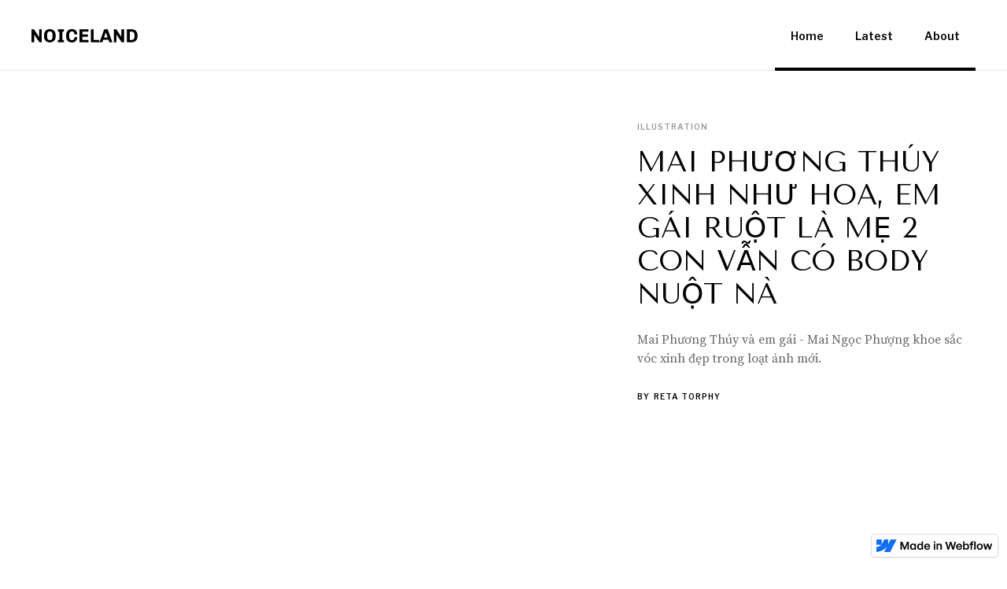

--- FILE ---
content_type: text/html
request_url: https://blogtintonghop.webflow.io/
body_size: 6160
content:
<!DOCTYPE html><!-- This site was created in Webflow. https://webflow.com --><!-- Last Published: Mon Jun 10 2024 10:07:32 GMT+0000 (Coordinated Universal Time) --><html data-wf-domain="blogtintonghop.webflow.io" data-wf-page="6666ca5a543d47a02286f350" data-wf-site="6666ca5a543d47a02286f28e" data-wf-status="1" lang="en"><head><meta charset="utf-8"/><title>Blog tin nhanh tổng họp 24h</title><meta content="Blog tin nhanh tổng họp 24h - Chuyên trang tin tức mới nhất 24 giờ" name="description"/><meta content="Blog tin nhanh tổng họp 24h" property="og:title"/><meta content="Blog tin nhanh tổng họp 24h - Chuyên trang tin tức mới nhất 24 giờ" property="og:description"/><meta content="Blog tin nhanh tổng họp 24h" property="twitter:title"/><meta content="Blog tin nhanh tổng họp 24h - Chuyên trang tin tức mới nhất 24 giờ" property="twitter:description"/><meta property="og:type" content="website"/><meta content="summary_large_image" name="twitter:card"/><meta content="width=device-width, initial-scale=1" name="viewport"/><meta content="_U0VsJQfPQ85aYA_NZv0Rwy3VtnDfP4lYG1ShFpK8Ac" name="google-site-verification"/><meta content="Webflow" name="generator"/><link href="https://cdn.prod.website-files.com/6666ca5a543d47a02286f28e/css/blogtintonghop.webflow.1197943f7.css" rel="stylesheet" type="text/css"/><link href="https://fonts.googleapis.com" rel="preconnect"/><link href="https://fonts.gstatic.com" rel="preconnect" crossorigin="anonymous"/><script src="https://ajax.googleapis.com/ajax/libs/webfont/1.6.26/webfont.js" type="text/javascript"></script><script type="text/javascript">WebFont.load({  google: {    families: ["Tenor Sans:regular","Source Serif Pro:regular,700","Libre Franklin:regular,600"]  }});</script><script type="text/javascript">!function(o,c){var n=c.documentElement,t=" w-mod-";n.className+=t+"js",("ontouchstart"in o||o.DocumentTouch&&c instanceof DocumentTouch)&&(n.className+=t+"touch")}(window,document);</script><link href="https://cdn.prod.website-files.com/img/favicon.ico" rel="shortcut icon" type="image/x-icon"/><link href="https://cdn.prod.website-files.com/img/webclip.png" rel="apple-touch-icon"/><script async="" src="https://www.googletagmanager.com/gtag/js?id=G-NCW7CW7SCF"></script><script type="text/javascript">window.dataLayer = window.dataLayer || [];function gtag(){dataLayer.push(arguments);}gtag('set', 'developer_id.dZGVlNj', true);gtag('js', new Date());gtag('config', 'G-NCW7CW7SCF');</script><style>
  body {
  -moz-font-feature-settings: "liga" on;
  -moz-osx-font-smoothing: grayscale;
  -webkit-font-smoothing: antialiased;
  font-feature-settings: "liga" on;
  text-rendering: optimizeLegibility;
}
</style></head><body><div data-collapse="medium" data-animation="default" data-duration="400" data-easing="ease" data-easing2="ease" role="banner" class="navigation w-nav"><div class="navigation-container"><a href="/" aria-current="page" class="logo w-inline-block w--current"><img src="https://cdn.prod.website-files.com/6666ca5a543d47a02286f28e/6666ca5a543d47a02286f36d_noiceland_logo.svg" alt="" class="image-logo"/></a><nav role="navigation" class="nav-menu w-nav-menu"><a href="/" aria-current="page" class="navigation-link w-inline-block w--current"><div class="navigation-link-text">Home</div><div class="navigation-hover"></div></a><a href="/latest-posts" class="navigation-link w-inline-block"><div class="navigation-link-text">Latest</div><div class="navigation-hover"></div></a><a href="/about" class="navigation-link w-inline-block"><div class="navigation-link-text">About</div><div class="navigation-hover"></div></a></nav><div class="menu-button w-nav-button"><div class="icon-2 w-icon-nav-menu"></div></div></div></div><div class="top-post"><div class="container"><div class="posts-wrapper cc-top-post"><div class="w-dyn-list"><div role="list" class="w-dyn-items"><div role="listitem" class="top-post-item w-dyn-item"><a data-w-id="f584d68a-6baf-e0a3-5c39-421b1f2647d2" style="-webkit-transform:translate3d(0, 0, 0) scale3d(1.1, 1.1, 1) rotateX(-20DEG) rotateY(10DEG) rotateZ(0) skew(0, 0);-moz-transform:translate3d(0, 0, 0) scale3d(1.1, 1.1, 1) rotateX(-20DEG) rotateY(10DEG) rotateZ(0) skew(0, 0);-ms-transform:translate3d(0, 0, 0) scale3d(1.1, 1.1, 1) rotateX(-20DEG) rotateY(10DEG) rotateZ(0) skew(0, 0);transform:translate3d(0, 0, 0) scale3d(1.1, 1.1, 1) rotateX(-20DEG) rotateY(10DEG) rotateZ(0) skew(0, 0);opacity:0;transform-style:preserve-3d" href="/posts/mai-phuong-thuy-xinh-nhu-hoa-em-gai-ruot-la-me-2-con-van-co-body-nuot-na" class="top-post-image w-inline-block"><img alt="" src="https://cdn.prod.website-files.com/6666ca5a543d47a02286f366/6667ca0695093eddb0a49450_1.jpg" class="post-image"/></a><div class="top-post-text"><a href="/category/illustration" class="category-link">Illustration</a><a href="/posts/mai-phuong-thuy-xinh-nhu-hoa-em-gai-ruot-la-me-2-con-van-co-body-nuot-na" class="top-post-link-block w-inline-block"><h2 class="h2">Mai Phương Thúy xinh như hoa, em gái ruột là mẹ 2 con vẫn có body nuột nà</h2></a><div class="post-short-text">Mai Phương Thúy và em gái - Mai Ngọc Phượng khoe sắc vóc xinh đẹp trong loạt ảnh mới.
</div><div class="post-author-text"><div class="post-author cc-top-margin">By</div><a href="/team-members/reta-torphy" class="post-author">Reta Torphy</a></div></div></div></div></div></div></div></div><div class="_3-posts"><div class="container"><div class="posts-wrapper"><div class="posts-collection-list-wrapper w-dyn-list"><div data-w-id="56790bf8-d103-7ca9-e653-899a2f1bc2cb" style="opacity:0" role="list" class="posts-collection-list w-dyn-items w-row"><div role="listitem" class="_3-collection-item w-dyn-item w-col w-col-4"><a href="/posts/hot-girl-nga-xe-hut-6-3-trieu-view-vi-qua-xinh-ngoai-doi-la-me-1-con-co-body-nuot-na" class="posts-image w-inline-block"><img alt="" src="https://cdn.prod.website-files.com/6666ca5a543d47a02286f366/6667d2a5112bac6ef73a9bcd_1.jpg"/></a><div class="post-info-text"><a href="/category/photography" class="category-link">Photography</a><a href="/posts/hot-girl-nga-xe-hut-6-3-trieu-view-vi-qua-xinh-ngoai-doi-la-me-1-con-co-body-nuot-na" class="post-title w-inline-block"><h3 class="h3">Hot girl ngã xe hút 6,3 triệu view vì quá xinh, ngoài đời là mẹ 1 con có body nuột nà</h3></a><div class="post-author-text cc-small-thumbnail"><div class="post-author cc-top-margin">By</div><a href="/team-members/alessandra-ortiz" class="post-author">Alessandra Ortiz</a></div></div></div><div role="listitem" class="_3-collection-item w-dyn-item w-col w-col-4"><a href="/posts/chong-lao-hoa-moi-ngay-can-bo-sung-luong-collagen-va-sat-bao-nhieu-la-du" class="posts-image w-inline-block"><img alt="" src="https://cdn.prod.website-files.com/6666ca5a543d47a02286f366/6667d5584bc103afd9361a88_1.png"/></a><div class="post-info-text"><a href="/category/photography" class="category-link">Photography</a><a href="/posts/chong-lao-hoa-moi-ngay-can-bo-sung-luong-collagen-va-sat-bao-nhieu-la-du" class="post-title w-inline-block"><h3 class="h3">Chống lão hóa mỗi ngày cần bổ sung lượng collagen và sắt bao nhiêu là đủ?</h3></a><div class="post-author-text cc-small-thumbnail"><div class="post-author cc-top-margin">By</div><a href="/team-members/rosanna-ondricka" class="post-author">Rosanna Ondricka</a></div></div></div><div role="listitem" class="_3-collection-item w-dyn-item w-col w-col-4"><a href="/posts/gu-mac-goi-cam-cua-tieu-tam-bi-ghet-nhat-man-anh-viet" class="posts-image w-inline-block"><img alt="" src="https://cdn.prod.website-files.com/6666ca5a543d47a02286f366/666804ec4a47fd864b52f9fc_1.jpg"/></a><div class="post-info-text"><a href="/category/photography" class="category-link">Photography</a><a href="/posts/gu-mac-goi-cam-cua-tieu-tam-bi-ghet-nhat-man-anh-viet" class="post-title w-inline-block"><h3 class="h3">Gu mặc gợi cảm của &quot;tiểu tam bị ghét nhất màn ảnh Việt&quot;</h3></a><div class="post-author-text cc-small-thumbnail"><div class="post-author cc-top-margin">By</div><a href="/team-members/adonis-lueilwitz" class="post-author">Annie Lueilwitz</a></div></div></div><div role="listitem" class="_3-collection-item w-dyn-item w-col w-col-4"><a href="/posts/con-gai-bieu-tuong-goi-cam-goc-viet-mac-bikini-cung-quan-short-di-bien" class="posts-image w-inline-block"><img alt="" src="https://cdn.prod.website-files.com/6666ca5a543d47a02286f366/666809641dbdcbd2bdf37365_3.jpg"/></a><div class="post-info-text"><a href="/category/interactive-design" class="category-link">Interactive Design</a><a href="/posts/con-gai-bieu-tuong-goi-cam-goc-viet-mac-bikini-cung-quan-short-di-bien" class="post-title w-inline-block"><h3 class="h3">Con gái &quot;biểu tượng gợi cảm gốc Việt&quot; mặc bikini cùng quần short đi biển</h3></a><div class="post-author-text cc-small-thumbnail"><div class="post-author cc-top-margin">By</div><a href="/team-members/adonis-lueilwitz" class="post-author">Annie Lueilwitz</a></div></div></div><div role="listitem" class="_3-collection-item w-dyn-item w-col w-col-4"><a href="/posts/anonymous-israeli-art-collective" class="posts-image w-inline-block"><img alt="" src="https://cdn.prod.website-files.com/6666ca5a543d47a02286f366/6666ca5a543d47a02286f3da_image-10.jpg" sizes="(max-width: 479px) 87vw, (max-width: 767px) 92vw, 30vw" srcset="https://cdn.prod.website-files.com/6666ca5a543d47a02286f366/6666ca5a543d47a02286f3da_image-10-p-800.jpeg 800w, https://cdn.prod.website-files.com/6666ca5a543d47a02286f366/6666ca5a543d47a02286f3da_image-10-p-1080.jpeg 1080w, https://cdn.prod.website-files.com/6666ca5a543d47a02286f366/6666ca5a543d47a02286f3da_image-10-p-1600.jpeg 1600w, https://cdn.prod.website-files.com/6666ca5a543d47a02286f366/6666ca5a543d47a02286f3da_image-10.jpg 1700w"/></a><div class="post-info-text"><a href="/category/graphic-design" class="category-link">Graphic Design</a><a href="/posts/anonymous-israeli-art-collective" class="post-title w-inline-block"><h3 class="h3">Anonymous Israeli art collective Broken Fingaz direct music video for U2 and Beck</h3></a><div class="post-author-text cc-small-thumbnail"><div class="post-author cc-top-margin">By</div><a href="/team-members/simeon-brekke" class="post-author">Simeon Brekke</a></div></div></div><div role="listitem" class="_3-collection-item w-dyn-item w-col w-col-4"><a href="/posts/suzanne-saroff" class="posts-image w-inline-block"><img alt="" src="https://cdn.prod.website-files.com/6666ca5a543d47a02286f366/6666ca5a543d47a02286f3d8_image-9.jpg" sizes="(max-width: 479px) 87vw, (max-width: 767px) 92vw, 30vw" srcset="https://cdn.prod.website-files.com/6666ca5a543d47a02286f366/6666ca5a543d47a02286f3d8_image-9-p-500.jpeg 500w, https://cdn.prod.website-files.com/6666ca5a543d47a02286f366/6666ca5a543d47a02286f3d8_image-9-p-800.jpeg 800w, https://cdn.prod.website-files.com/6666ca5a543d47a02286f366/6666ca5a543d47a02286f3d8_image-9-p-1080.jpeg 1080w, https://cdn.prod.website-files.com/6666ca5a543d47a02286f366/6666ca5a543d47a02286f3d8_image-9-p-1600.jpeg 1600w, https://cdn.prod.website-files.com/6666ca5a543d47a02286f366/6666ca5a543d47a02286f3d8_image-9.jpg 1700w"/></a><div class="post-info-text"><a href="/category/architecture" class="category-link">Architecture</a><a href="/posts/suzanne-saroff" class="post-title w-inline-block"><h3 class="h3">Suzanne Saroff’s meticulously arranged photographs alter perceptions</h3></a><div class="post-author-text cc-small-thumbnail"><div class="post-author cc-top-margin">By</div><a href="/team-members/reta-torphy" class="post-author">Reta Torphy</a></div></div></div></div></div></div></div></div><div class="separator"><div class="separator-container"><div class="line-color"></div></div></div><div class="latest-posts"><div class="container"><div class="section-title-text">LATEST POSTS</div><div class="posts-wrapper"><div class="posts-collection-list-wrapper w-dyn-list"><div role="list" class="posts-collection-list w-dyn-items w-row"><div role="listitem" class="_4-collection-item w-dyn-item w-col w-col-3"><a href="/posts/mai-phuong-thuy-xinh-nhu-hoa-em-gai-ruot-la-me-2-con-van-co-body-nuot-na" class="posts-image w-inline-block"><img alt="" src="https://cdn.prod.website-files.com/6666ca5a543d47a02286f366/6667ca0695093eddb0a49450_1.jpg"/></a><div class="post-info-text"><a href="/category/illustration" class="category-link">Illustration</a><a href="/posts/mai-phuong-thuy-xinh-nhu-hoa-em-gai-ruot-la-me-2-con-van-co-body-nuot-na" class="post-title w-inline-block"><h2 class="h3">Mai Phương Thúy xinh như hoa, em gái ruột là mẹ 2 con vẫn có body nuột nà</h2></a><div class="post-author-text cc-small-thumbnail"><div class="post-author cc-top-margin">By</div><a href="/team-members/reta-torphy" class="post-author">Reta Torphy</a></div></div></div><div role="listitem" class="_4-collection-item w-dyn-item w-col w-col-3"><a href="/posts/hot-girl-nga-xe-hut-6-3-trieu-view-vi-qua-xinh-ngoai-doi-la-me-1-con-co-body-nuot-na" class="posts-image w-inline-block"><img alt="" src="https://cdn.prod.website-files.com/6666ca5a543d47a02286f366/6667d2a5112bac6ef73a9bcd_1.jpg"/></a><div class="post-info-text"><a href="/category/photography" class="category-link">Photography</a><a href="/posts/hot-girl-nga-xe-hut-6-3-trieu-view-vi-qua-xinh-ngoai-doi-la-me-1-con-co-body-nuot-na" class="post-title w-inline-block"><h2 class="h3">Hot girl ngã xe hút 6,3 triệu view vì quá xinh, ngoài đời là mẹ 1 con có body nuột nà</h2></a><div class="post-author-text cc-small-thumbnail"><div class="post-author cc-top-margin">By</div><a href="/team-members/alessandra-ortiz" class="post-author">Alessandra Ortiz</a></div></div></div><div role="listitem" class="_4-collection-item w-dyn-item w-col w-col-3"><a href="/posts/chong-lao-hoa-moi-ngay-can-bo-sung-luong-collagen-va-sat-bao-nhieu-la-du" class="posts-image w-inline-block"><img alt="" src="https://cdn.prod.website-files.com/6666ca5a543d47a02286f366/6667d5584bc103afd9361a88_1.png"/></a><div class="post-info-text"><a href="/category/photography" class="category-link">Photography</a><a href="/posts/chong-lao-hoa-moi-ngay-can-bo-sung-luong-collagen-va-sat-bao-nhieu-la-du" class="post-title w-inline-block"><h2 class="h3">Chống lão hóa mỗi ngày cần bổ sung lượng collagen và sắt bao nhiêu là đủ?</h2></a><div class="post-author-text cc-small-thumbnail"><div class="post-author cc-top-margin">By</div><a href="/team-members/rosanna-ondricka" class="post-author">Rosanna Ondricka</a></div></div></div><div role="listitem" class="_4-collection-item w-dyn-item w-col w-col-3"><a href="/posts/gu-mac-goi-cam-cua-tieu-tam-bi-ghet-nhat-man-anh-viet" class="posts-image w-inline-block"><img alt="" src="https://cdn.prod.website-files.com/6666ca5a543d47a02286f366/666804ec4a47fd864b52f9fc_1.jpg"/></a><div class="post-info-text"><a href="/category/photography" class="category-link">Photography</a><a href="/posts/gu-mac-goi-cam-cua-tieu-tam-bi-ghet-nhat-man-anh-viet" class="post-title w-inline-block"><h2 class="h3">Gu mặc gợi cảm của &quot;tiểu tam bị ghét nhất màn ảnh Việt&quot;</h2></a><div class="post-author-text cc-small-thumbnail"><div class="post-author cc-top-margin">By</div><a href="/team-members/adonis-lueilwitz" class="post-author">Annie Lueilwitz</a></div></div></div><div role="listitem" class="_4-collection-item w-dyn-item w-col w-col-3"><a href="/posts/con-gai-bieu-tuong-goi-cam-goc-viet-mac-bikini-cung-quan-short-di-bien" class="posts-image w-inline-block"><img alt="" src="https://cdn.prod.website-files.com/6666ca5a543d47a02286f366/666809641dbdcbd2bdf37365_3.jpg"/></a><div class="post-info-text"><a href="/category/interactive-design" class="category-link">Interactive Design</a><a href="/posts/con-gai-bieu-tuong-goi-cam-goc-viet-mac-bikini-cung-quan-short-di-bien" class="post-title w-inline-block"><h2 class="h3">Con gái &quot;biểu tượng gợi cảm gốc Việt&quot; mặc bikini cùng quần short đi biển</h2></a><div class="post-author-text cc-small-thumbnail"><div class="post-author cc-top-margin">By</div><a href="/team-members/adonis-lueilwitz" class="post-author">Annie Lueilwitz</a></div></div></div><div role="listitem" class="_4-collection-item w-dyn-item w-col w-col-3"><a href="/posts/anonymous-israeli-art-collective" class="posts-image w-inline-block"><img alt="" src="https://cdn.prod.website-files.com/6666ca5a543d47a02286f366/6666ca5a543d47a02286f3da_image-10.jpg" sizes="(max-width: 479px) 87vw, (max-width: 767px) 92vw, (max-width: 991px) 46vw, 22vw" srcset="https://cdn.prod.website-files.com/6666ca5a543d47a02286f366/6666ca5a543d47a02286f3da_image-10-p-800.jpeg 800w, https://cdn.prod.website-files.com/6666ca5a543d47a02286f366/6666ca5a543d47a02286f3da_image-10-p-1080.jpeg 1080w, https://cdn.prod.website-files.com/6666ca5a543d47a02286f366/6666ca5a543d47a02286f3da_image-10-p-1600.jpeg 1600w, https://cdn.prod.website-files.com/6666ca5a543d47a02286f366/6666ca5a543d47a02286f3da_image-10.jpg 1700w"/></a><div class="post-info-text"><a href="/category/graphic-design" class="category-link">Graphic Design</a><a href="/posts/anonymous-israeli-art-collective" class="post-title w-inline-block"><h2 class="h3">Anonymous Israeli art collective Broken Fingaz direct music video for U2 and Beck</h2></a><div class="post-author-text cc-small-thumbnail"><div class="post-author cc-top-margin">By</div><a href="/team-members/simeon-brekke" class="post-author">Simeon Brekke</a></div></div></div><div role="listitem" class="_4-collection-item w-dyn-item w-col w-col-3"><a href="/posts/suzanne-saroff" class="posts-image w-inline-block"><img alt="" src="https://cdn.prod.website-files.com/6666ca5a543d47a02286f366/6666ca5a543d47a02286f3d8_image-9.jpg" sizes="(max-width: 479px) 87vw, (max-width: 767px) 92vw, (max-width: 991px) 46vw, 22vw" srcset="https://cdn.prod.website-files.com/6666ca5a543d47a02286f366/6666ca5a543d47a02286f3d8_image-9-p-500.jpeg 500w, https://cdn.prod.website-files.com/6666ca5a543d47a02286f366/6666ca5a543d47a02286f3d8_image-9-p-800.jpeg 800w, https://cdn.prod.website-files.com/6666ca5a543d47a02286f366/6666ca5a543d47a02286f3d8_image-9-p-1080.jpeg 1080w, https://cdn.prod.website-files.com/6666ca5a543d47a02286f366/6666ca5a543d47a02286f3d8_image-9-p-1600.jpeg 1600w, https://cdn.prod.website-files.com/6666ca5a543d47a02286f366/6666ca5a543d47a02286f3d8_image-9.jpg 1700w"/></a><div class="post-info-text"><a href="/category/architecture" class="category-link">Architecture</a><a href="/posts/suzanne-saroff" class="post-title w-inline-block"><h2 class="h3">Suzanne Saroff’s meticulously arranged photographs alter perceptions</h2></a><div class="post-author-text cc-small-thumbnail"><div class="post-author cc-top-margin">By</div><a href="/team-members/reta-torphy" class="post-author">Reta Torphy</a></div></div></div><div role="listitem" class="_4-collection-item w-dyn-item w-col w-col-3"><a href="/posts/anu-ambasna" class="posts-image w-inline-block"><img alt="" src="https://cdn.prod.website-files.com/6666ca5a543d47a02286f366/6666ca5a543d47a02286f3d6_image-8.jpg" sizes="(max-width: 479px) 87vw, (max-width: 767px) 92vw, (max-width: 991px) 46vw, 22vw" srcset="https://cdn.prod.website-files.com/6666ca5a543d47a02286f366/6666ca5a543d47a02286f3d6_image-8-p-500.jpeg 500w, https://cdn.prod.website-files.com/6666ca5a543d47a02286f366/6666ca5a543d47a02286f3d6_image-8-p-800.jpeg 800w, https://cdn.prod.website-files.com/6666ca5a543d47a02286f366/6666ca5a543d47a02286f3d6_image-8-p-1080.jpeg 1080w, https://cdn.prod.website-files.com/6666ca5a543d47a02286f366/6666ca5a543d47a02286f3d6_image-8-p-1600.jpeg 1600w, https://cdn.prod.website-files.com/6666ca5a543d47a02286f366/6666ca5a543d47a02286f3d6_image-8.jpg 1700w"/></a><div class="post-info-text"><a href="/category/graphic-design" class="category-link">Graphic Design</a><a href="/posts/anu-ambasna" class="post-title w-inline-block"><h2 class="h3">Anu Ambasna’s playful illustrations celebrate club culture, brown bodies and perfect paunches</h2></a><div class="post-author-text cc-small-thumbnail"><div class="post-author cc-top-margin">By</div><a href="/team-members/leopoldo-bartell" class="post-author">Leo Bartell</a></div></div></div></div></div><a href="/latest-posts" class="button w-button">view all latest posts</a></div></div></div><div class="separator"><div class="separator-container"><div class="line-color"></div></div></div><div class="featured-posts"><div class="container"><div class="section-title-text">featured POSTS</div><div class="posts-wrapper"><div class="posts-collection-list-wrapper w-dyn-list"><div role="list" class="posts-collection-list w-dyn-items w-row"><div role="listitem" class="_2-collection-item w-dyn-item w-col w-col-6"><a href="/posts/a-brief-history" class="posts-image w-inline-block"><img alt="" src="https://cdn.prod.website-files.com/6666ca5a543d47a02286f366/6666ca5a543d47a02286f3bd_image_large.jpg" sizes="(max-width: 479px) 87vw, (max-width: 767px) 92vw, 46vw" srcset="https://cdn.prod.website-files.com/6666ca5a543d47a02286f366/6666ca5a543d47a02286f3bd_image_large-p-500.jpeg 500w, https://cdn.prod.website-files.com/6666ca5a543d47a02286f366/6666ca5a543d47a02286f3bd_image_large-p-800.jpeg 800w, https://cdn.prod.website-files.com/6666ca5a543d47a02286f366/6666ca5a543d47a02286f3bd_image_large-p-1080.jpeg 1080w, https://cdn.prod.website-files.com/6666ca5a543d47a02286f366/6666ca5a543d47a02286f3bd_image_large-p-1600.jpeg 1600w, https://cdn.prod.website-files.com/6666ca5a543d47a02286f366/6666ca5a543d47a02286f3bd_image_large.jpg 1700w"/></a><div class="post-info-text"><a href="/category/graphic-design" class="category-link">Graphic Design</a><a href="/posts/a-brief-history" class="post-title w-inline-block"><h2 class="h3">A Brief History of the FIFA World Cup Logo</h2></a><div class="post-author-text cc-small-thumbnail"><div class="post-author cc-top-margin">By</div><a href="/team-members/nels-armstrong" class="post-author">Clem Onojeghuo</a></div></div></div><div role="listitem" class="_2-collection-item w-dyn-item w-col w-col-6"><a href="/posts/la-design-guide" class="posts-image w-inline-block"><img alt="" src="https://cdn.prod.website-files.com/6666ca5a543d47a02286f366/6666ca5a543d47a02286f3cb_image-1.jpg" sizes="(max-width: 479px) 87vw, (max-width: 767px) 92vw, 46vw" srcset="https://cdn.prod.website-files.com/6666ca5a543d47a02286f366/6666ca5a543d47a02286f3cb_image-1-p-500.jpeg 500w, https://cdn.prod.website-files.com/6666ca5a543d47a02286f366/6666ca5a543d47a02286f3cb_image-1-p-800.jpeg 800w, https://cdn.prod.website-files.com/6666ca5a543d47a02286f366/6666ca5a543d47a02286f3cb_image-1-p-1080.jpeg 1080w, https://cdn.prod.website-files.com/6666ca5a543d47a02286f366/6666ca5a543d47a02286f3cb_image-1-p-1600.jpeg 1600w, https://cdn.prod.website-files.com/6666ca5a543d47a02286f366/6666ca5a543d47a02286f3cb_image-1.jpg 1700w"/></a><div class="post-info-text"><a href="/category/graphic-design" class="category-link">Graphic Design</a><a href="/posts/la-design-guide" class="post-title w-inline-block"><h2 class="h3">Need a guide to LA’s graphic design scene? Shoplifters’ new issue has got your back</h2></a><div class="post-author-text cc-small-thumbnail"><div class="post-author cc-top-margin">By</div><a href="/team-members/alessandra-ortiz" class="post-author">Alessandra Ortiz</a></div></div></div><div role="listitem" class="_2-collection-item w-dyn-item w-col w-col-6"><a href="/posts/fred-rowson" class="posts-image w-inline-block"><img alt="" src="https://cdn.prod.website-files.com/6666ca5a543d47a02286f366/6666ca5a543d47a02286f3c3_image-2.jpg" sizes="(max-width: 479px) 87vw, (max-width: 767px) 92vw, 46vw" srcset="https://cdn.prod.website-files.com/6666ca5a543d47a02286f366/6666ca5a543d47a02286f3c3_image-2-p-500.jpeg 500w, https://cdn.prod.website-files.com/6666ca5a543d47a02286f366/6666ca5a543d47a02286f3c3_image-2-p-800.jpeg 800w, https://cdn.prod.website-files.com/6666ca5a543d47a02286f366/6666ca5a543d47a02286f3c3_image-2-p-1080.jpeg 1080w, https://cdn.prod.website-files.com/6666ca5a543d47a02286f366/6666ca5a543d47a02286f3c3_image-2-p-1600.jpeg 1600w, https://cdn.prod.website-files.com/6666ca5a543d47a02286f366/6666ca5a543d47a02286f3c3_image-2.jpg 1700w"/></a><div class="post-info-text"><a href="/category/photography" class="category-link">Photography</a><a href="/posts/fred-rowson" class="post-title w-inline-block"><h2 class="h3">Fred Rowson directs film for Years and Years</h2></a><div class="post-author-text cc-small-thumbnail"><div class="post-author cc-top-margin">By</div><a href="/team-members/coby-gottlieb" class="post-author">Coby Gottlieb</a></div></div></div><div role="listitem" class="_2-collection-item w-dyn-item w-col w-col-6"><a href="/posts/mc-saatchi-fontsmith" class="posts-image w-inline-block"><img alt="" src="https://cdn.prod.website-files.com/6666ca5a543d47a02286f366/6666ca5a543d47a02286f3cc_image-3.jpg" sizes="(max-width: 479px) 87vw, (max-width: 767px) 92vw, 46vw" srcset="https://cdn.prod.website-files.com/6666ca5a543d47a02286f366/6666ca5a543d47a02286f3cc_image-3-p-1080.jpeg 1080w, https://cdn.prod.website-files.com/6666ca5a543d47a02286f366/6666ca5a543d47a02286f3cc_image-3-p-1600.jpeg 1600w, https://cdn.prod.website-files.com/6666ca5a543d47a02286f366/6666ca5a543d47a02286f3cc_image-3.jpg 1700w"/></a><div class="post-info-text"><a href="/category/illustration" class="category-link">Illustration</a><a href="/posts/mc-saatchi-fontsmith" class="post-title w-inline-block"><h2 class="h3">M&amp;C Saatchi and Fontsmith collaborate on font collection for House of St Barnabas</h2></a><div class="post-author-text cc-small-thumbnail"><div class="post-author cc-top-margin">By</div><a href="/team-members/adonis-lueilwitz" class="post-author">Annie Lueilwitz</a></div></div></div></div></div></div></div></div><div class="footer"><div class="container-footer"><div class="container"><div class="top-section"><a href="#" class="logo cc-footer w-inline-block"><img src="https://cdn.prod.website-files.com/6666ca5a543d47a02286f28e/6666ca5a543d47a02286f375_logo-white.svg" alt="" class="image-logo"/></a><div class="footer-small-text">© 2018 Noiceland™, all rights reserved</div></div></div><div class="separator-footer"><div class="separator-color footer-line"></div></div><div class="container"><div class="bottom"><div class="bottom-1"><div data-delay="0" data-hover="false" class="dropdown w-dropdown"><div class="dropdown-toggle w-dropdown-toggle"><div class="icon w-icon-dropdown-toggle"></div><div>Category</div></div><nav class="dropdown-list w-dropdown-list"><div class="w-dyn-list"><div role="list" class="w-dyn-items"><div role="listitem" class="dropdown-link w-dyn-item"><a href="/category/animation" class="dropdown-link-text">Animation</a></div><div role="listitem" class="dropdown-link w-dyn-item"><a href="/category/architecture" class="dropdown-link-text">Architecture</a></div><div role="listitem" class="dropdown-link w-dyn-item"><a href="/category/graphic-design" class="dropdown-link-text">Graphic Design</a></div><div role="listitem" class="dropdown-link w-dyn-item"><a href="/category/illustration" class="dropdown-link-text">Illustration</a></div><div role="listitem" class="dropdown-link w-dyn-item"><a href="/category/interactive-design" class="dropdown-link-text">Interactive Design</a></div><div role="listitem" class="dropdown-link w-dyn-item"><a href="/category/miscellaneous" class="dropdown-link-text">Miscellaneous</a></div><div role="listitem" class="dropdown-link w-dyn-item"><a href="/category/photography" class="dropdown-link-text">Photography</a></div><div role="listitem" class="dropdown-link w-dyn-item"><a href="/category/product-design" class="dropdown-link-text">Product Design</a></div></div></div></nav></div><div class="footer-categories"><div class="footer-title-text">Categories</div><div class="footer-links-container cc-categories"><div class="w-dyn-list"><div role="list" class="collection-list w-dyn-items"><div role="listitem" class="footer-collection-item w-dyn-item"><a href="/category/animation" class="link-footer">Animation</a></div><div role="listitem" class="footer-collection-item w-dyn-item"><a href="/category/architecture" class="link-footer">Architecture</a></div><div role="listitem" class="footer-collection-item w-dyn-item"><a href="/category/graphic-design" class="link-footer">Graphic Design</a></div><div role="listitem" class="footer-collection-item w-dyn-item"><a href="/category/illustration" class="link-footer">Illustration</a></div><div role="listitem" class="footer-collection-item w-dyn-item"><a href="/category/interactive-design" class="link-footer">Interactive Design</a></div><div role="listitem" class="footer-collection-item w-dyn-item"><a href="/category/miscellaneous" class="link-footer">Miscellaneous</a></div><div role="listitem" class="footer-collection-item w-dyn-item"><a href="/category/photography" class="link-footer">Photography</a></div><div role="listitem" class="footer-collection-item w-dyn-item"><a href="/category/product-design" class="link-footer">Product Design</a></div></div></div></div></div><div class="footer-newsletter"><div class="footer-title-text">Subscribe to newsletter</div><div class="form-block w-form"><form id="email-form" name="email-form" data-name="Email Form" method="get" class="form" data-wf-page-id="6666ca5a543d47a02286f350" data-wf-element-id="190e697a-0bc0-0823-8fe0-3b7d324eaad1"><input class="text-field w-input" maxlength="256" name="Email-3" data-name="Email 3" placeholder="Email address" type="email" id="Email-3" required=""/><input type="submit" data-wait="Please wait..." class="submit-button w-button" value="Send"/></form><div class="w-form-done"><div>Thank you! Your submission has been received!</div></div><div class="w-form-fail"><div>Oops! Something went wrong while submitting the form.</div></div></div></div></div><div class="bottom-2"><div class="footer-links-container"><div class="footer-links"><div class="footer-title-text">Information</div><div class="footer-links-inner"><a href="/about" class="nav-link white">about</a><a href="http://blog-b132a3.webflow.io/about#contact" class="nav-link white">contact</a><a href="#" class="nav-link white">terms</a></div></div><div class="footer-links"><div class="footer-title-text">follow us</div><div class="footer-links-inner"><a href="#" class="nav-link white">instagram</a><a href="#" class="nav-link white">facebook</a><a href="#" class="nav-link white">twitter</a></div></div><div class="footer-links"><div class="footer-title-text">Template</div><div class="footer-links-inner"><a href="/image-license-info" class="nav-link white">Image License Info</a><a href="https://webflow.com/" class="nav-link white">Powered by Webflow</a></div></div></div></div><a href="#">nước hoa, chì kẻ mắt nước, chì kẻ mày, kem che khuyết điểm, kem chống nắng, nước hoa hồng, tẩy tế bào chết, phấn má hồng, phấn highlight, phấn nền, son môi, sữa rửa mặt, serum, xịt khoáng, mascara, mascara không lem, kem lót, kem nền che khuyết điểm, kem nền cc cream, kem lót bb creamviện thẩm mỹ Latin, nâng mũi, nâng mũi bọc sụn, nâng mũi bán cấu trúc, nâng mũi cấu trúc, thu nhỏ đầu mũi, thu gọn cánh mũi, chỉnh sửa mũi gồ, sửa mũi hỏng, thẩm mỹ mắt, cắt mí 4d, cắt mí mắt trên dưới, nhấn mí 4d, bấm mí nội soi, nâng cung mày, khuôn mặt, thẩm mỹ khuôn mặt, căng da mặt chỉ collagen, phẩu thuật căng da mặt, hạ gò má, phẫu thuật môi, độn cầm vline, gọt hàm v line, hút mỡ nọng cằm, cấy mỡ cằm, cấy mỡ toàn mặt, cấy mỡ thái dương, độn thái dương, bảng giá độn thái dương, bác sĩ Trịnh Quang Đại, nâng ngực đặt túi, nâng ngực chảy xệ, thu nhỏ ngực, xử lý núm vú tụt, nâng mông đặt túi, nâng mông mỡ tự thân, hút mỡ bụng, hút mỡ đùi, hút mỡ vai, hút mỡ nách, cấy mỡ bàn tay, cấy mỡ vùng kín<br/><br/>blog tin tức, blog tin tức, blog tin tức, blog tin tức, blog tin tức, blog tin tức, blog tin tức, blog tin tức, blog tin tức, blog tin tức, blog tin tức, blog tin tức, blog tin tức, blog tin tức, blog tin tức, blog tin tức, blog tin tức, blog tin tức, blog tin tức, blog tin tức, blog tin tức, blog tin tức, blog tin tức, blog tin tức, blog tin tức, blog tin tức, blog tin tức, blog tin tức, blog tin tức, blog tin tức, blog tin tức, blog tin tức, blog tin tức, blog tin tức, blog tin tức, blog tin tức, blog tin tức, blog tin tức, blog tin tức, blog tin tức, blog tin tức, blog tin tức, blog tin tức, blog tin tức, blog tin tức, blog tin tức, blog tin tức, blog tin tức, blog tin tức, blog tin tức, blog tin tức, blog tin tức, blog tin tức, blog tin tức, blog tin tức, blog tin tức, blog tin tức, blog tin tức, blog tin tức, blog tin tức, blog tin tức, blog tin tức, blog tin tức, blog tin tức, blog tin tức, blog tin tức, blog tin tức, blog tin tức, blog tin tức, blog tin tức, blog tin tức, blog tin tức, blog tin tức, blog tin tức, blog tin tức, blog tin tức, blog tin tức, blog tin tức, blog tin tức, blog tin tức, blog tin tức</a></div></div></div></div><script src="https://d3e54v103j8qbb.cloudfront.net/js/jquery-3.5.1.min.dc5e7f18c8.js?site=6666ca5a543d47a02286f28e" type="text/javascript" integrity="sha256-9/aliU8dGd2tb6OSsuzixeV4y/faTqgFtohetphbbj0=" crossorigin="anonymous"></script><script src="https://cdn.prod.website-files.com/6666ca5a543d47a02286f28e/js/webflow.6f7831cc4.js" type="text/javascript"></script></body></html>

--- FILE ---
content_type: image/svg+xml
request_url: https://cdn.prod.website-files.com/6666ca5a543d47a02286f28e/6666ca5a543d47a02286f375_logo-white.svg
body_size: 629
content:
<svg id="Layer_1" data-name="Layer 1" xmlns="http://www.w3.org/2000/svg" xmlns:xlink="http://www.w3.org/1999/xlink" width="134.81" height="16.94" viewBox="0 0 134.81 16.94"><defs><style>.cls-1{fill:#fff;}.cls-2{mask:url(#mask);}</style><mask id="mask" x="0" y="-7" width="136" height="30" maskUnits="userSpaceOnUse"><g transform="translate(0 0)"><g id="logo-white-b"><rect id="logo-white-a" class="cls-1" y="-7" width="136" height="30"/></g></g></mask></defs><title>logo-white</title><g class="cls-2"><path class="cls-1" d="M4.8,9.12Q4.54,8.74,4.08,8L3.48,7l-0.1.07V16.7H0V0.24H3.14L8.33,7.87,9,9q0.38,0.67.6,1l0.07-.07V0.24H13.1V16.7H10ZM30.7,9.65a7.52,7.52,0,0,1-1,3.91,6.53,6.53,0,0,1-2.65,2.52,8.39,8.39,0,0,1-7.42,0A6.53,6.53,0,0,1,17,13.56a7.52,7.52,0,0,1-1-3.91V7.3a7.52,7.52,0,0,1,1-3.91A6.53,6.53,0,0,1,19.64.86a8.39,8.39,0,0,1,7.42,0,6.53,6.53,0,0,1,2.65,2.52,7.52,7.52,0,0,1,1,3.91V9.65ZM26.81,6.77a3.9,3.9,0,0,0-1-2.82,3.31,3.31,0,0,0-2.5-1,3.31,3.31,0,0,0-2.5,1,3.9,3.9,0,0,0-1,2.82v3.41a3.9,3.9,0,0,0,1,2.82,3.31,3.31,0,0,0,2.5,1,3.31,3.31,0,0,0,2.5-1,3.9,3.9,0,0,0,1-2.82V6.77Zm6.77-6.53h7.58v3H39.24V13.75h1.92v3H33.58v-3h1.94V3.19H33.58v-3ZM48,10.18a3.84,3.84,0,0,0,1,2.82,3.36,3.36,0,0,0,2.5,1A3.19,3.19,0,0,0,54,13.07a4.21,4.21,0,0,0,.82-2.84h3.38a7.34,7.34,0,0,1-.85,3.64A5.64,5.64,0,0,1,55,16.16a7.13,7.13,0,0,1-3.36.78H51.26a8,8,0,0,1-3.7-.84A6.14,6.14,0,0,1,45,13.62a7.91,7.91,0,0,1-.94-4V7.3A7.82,7.82,0,0,1,45,3.38,6.3,6.3,0,0,1,47.56.86,7.55,7.55,0,0,1,51.17,0H51.5a7.5,7.5,0,0,1,3.42.76A5.55,5.55,0,0,1,57.29,3a7.46,7.46,0,0,1,.86,3.73H54.62a4.28,4.28,0,0,0-.83-2.84,3,3,0,0,0-2.39-1,3.32,3.32,0,0,0-2.48,1,3.87,3.87,0,0,0-1,2.82v3.41ZM61,16.7V0.24H72.62l-0.41,3H64.68v3.6h7v3h-7v4h7.61l0.41,3H61Zm14.35,0V0.24H79.1V13.63h6.77l0.41,3.07H75.38Zm22.39-3.24H91.22L90.07,16.7H86.5l6-16.46h4.42l6,16.46H99Zm-5.54-2.81h4.56Q95.88,7.94,94.58,4.2H94.46Zm17.21-1.54q-0.26-.38-0.72-1.14l-0.6-1-0.1.07V16.7h-3.38V0.24h3.14L113,7.87,113.69,9q0.38,0.67.6,1l0.07-.07V0.24h3.38V16.7H114.6Zm18-8.88a7.94,7.94,0,0,1,3.71.86,6.53,6.53,0,0,1,2.65,2.52,7.52,7.52,0,0,1,1,3.91V9.41a7.52,7.52,0,0,1-1,3.91,6.53,6.53,0,0,1-2.65,2.52,7.94,7.94,0,0,1-3.71.86h-6.24V0.24h6.24Zm-2.52,13.51h2.52a3.31,3.31,0,0,0,2.5-1,3.9,3.9,0,0,0,1-2.82V7a3.9,3.9,0,0,0-1-2.82,3.31,3.31,0,0,0-2.5-1h-2.52V13.75Z" transform="translate(0 0)"/></g></svg>

--- FILE ---
content_type: image/svg+xml
request_url: https://cdn.prod.website-files.com/6666ca5a543d47a02286f28e/6666ca5a543d47a02286f36d_noiceland_logo.svg
body_size: 1591
content:
<svg xmlns="http://www.w3.org/2000/svg" xmlns:xlink="http://www.w3.org/1999/xlink" width="135" height="17" viewBox="0 0 135 17">
  <defs>
    <rect id="noiceland_logo-a" width="136" height="30"/>
  </defs>
  <g fill="none" fill-rule="evenodd" transform="translate(-295 -37)">
    <rect width="1880" height="5124" fill="#FFF"/>
    <g transform="translate(295 30)">
      <mask id="noiceland_logo-b" fill="#fff">
        <use xlink:href="#noiceland_logo-a"/>
      </mask>
      <path fill="#000" d="M4.8,16.12 C4.62399912,15.8639987 4.38400152,15.4840025 4.08,14.98 C3.77599848,14.4759975 3.57600048,14.1440008 3.48,13.984 L3.384,14.056 L3.384,23.704 L0,23.704 L0,7.24 L3.144,7.24 L8.328,14.872 L9.048,16 C9.30400128,16.4480022 9.50399928,16.775999 9.648,16.984 L9.72,16.912 L9.72,7.24 L13.104,7.24 L13.104,23.704 L9.96,23.704 L4.8,16.12 Z M30.696,16.648 C30.696,18.1520075 30.3680033,19.4559945 29.712,20.56 C29.0559967,21.6640055 28.1720056,22.5039971 27.06,23.08 C25.9479944,23.6560029 24.7120068,23.944 23.352,23.944 C21.9919932,23.944 20.7560056,23.6560029 19.644,23.08 C18.5319944,22.5039971 17.6480033,21.6640055 16.992,20.56 C16.3359967,19.4559945 16.008,18.1520075 16.008,16.648 L16.008,14.296 C16.008,12.7919925 16.3359967,11.4880055 16.992,10.384 C17.6480033,9.27999448 18.5319944,8.44000288 19.644,7.864 C20.7560056,7.28799712 21.9919932,7 23.352,7 C24.7120068,7 25.9479944,7.28799712 27.06,7.864 C28.1720056,8.44000288 29.0559967,9.27999448 29.712,10.384 C30.3680033,11.4880055 30.696,12.7919925 30.696,14.296 L30.696,16.648 Z M26.808,13.768 C26.808,12.5519939 26.4880032,11.6120033 25.848,10.948 C25.2079968,10.2839967 24.3760051,9.952 23.352,9.952 C22.3279949,9.952 21.4960032,10.2839967 20.856,10.948 C20.2159968,11.6120033 19.896,12.5519939 19.896,13.768 L19.896,17.176 C19.896,18.3920061 20.2159968,19.3319967 20.856,19.996 C21.4960032,20.6600033 22.3279949,20.992 23.352,20.992 C24.3760051,20.992 25.2079968,20.6600033 25.848,19.996 C26.4880032,19.3319967 26.808,18.3920061 26.808,17.176 L26.808,13.768 Z M33.576,7.24 L41.16,7.24 L41.16,10.192 L39.24,10.192 L39.24,20.752 L41.16,20.752 L41.16,23.704 L33.576,23.704 L33.576,20.752 L35.52,20.752 L35.52,10.192 L33.576,10.192 L33.576,7.24 Z M47.952,17.176 C47.952,18.3920061 48.2799967,19.3319967 48.936,19.996 C49.5920033,20.6600033 50.423995,20.992 51.432,20.992 C52.5680057,20.992 53.4079973,20.6840031 53.952,20.068 C54.4960027,19.4519969 54.768,18.5040064 54.768,17.224 L58.152,17.224 C58.152,18.632007 57.8680028,19.8439949 57.3,20.86 C56.7319972,21.8760051 55.952005,22.6439974 54.96,23.164 C53.967995,23.6840026 52.8480062,23.944 51.6,23.944 L51.264,23.944 C49.8879931,23.944 48.6560054,23.6640028 47.568,23.104 C46.4799946,22.5439972 45.6240031,21.7160055 45,20.62 C44.3759969,19.5239945 44.064,18.2000078 44.064,16.648 L44.064,14.296 C44.064,12.7919925 44.3759969,11.4880055 45,10.384 C45.6240031,9.27999448 46.4759946,8.44000288 47.556,7.864 C48.6360054,7.28799712 49.8399934,7 51.168,7 L51.504,7 C52.7840064,7 53.923995,7.25199748 54.924,7.756 C55.924005,8.26000252 56.7119971,9.01999492 57.288,10.036 C57.8640029,11.0520051 58.152,12.2959926 58.152,13.768 L54.624,13.768 C54.624,12.5199938 54.3480028,11.5720032 53.796,10.924 C53.2439972,10.2759968 52.4480052,9.952 51.408,9.952 C50.399995,9.952 49.5720032,10.2839967 48.924,10.948 C48.2759968,11.6120033 47.952,12.5519939 47.952,13.768 L47.952,17.176 Z M61.032,23.704 L61.032,7.24 L72.624,7.24 L72.216,10.192 L64.68,10.192 L64.68,13.792 L71.712,13.792 L71.712,16.744 L64.68,16.744 L64.68,20.752 L72.288,20.752 L72.696,23.704 L61.032,23.704 Z M75.384,23.704 L75.384,7.24 L79.104,7.24 L79.104,20.632 L85.872,20.632 L86.28,23.704 L75.384,23.704 Z M97.776,20.464 L91.224,20.464 L90.072,23.704 L86.496,23.704 L92.472,7.24 L96.888,7.24 L102.864,23.704 L98.976,23.704 L97.776,20.464 Z M92.232,17.656 L96.792,17.656 C96.183997,15.847991 95.4480043,13.6960125 94.584,11.2 L94.464,11.2 L92.232,17.656 Z M109.44,16.12 C109.263999,15.8639987 109.024002,15.4840025 108.72,14.98 C108.415998,14.4759975 108.216,14.1440008 108.12,13.984 L108.024,14.056 L108.024,23.704 L104.64,23.704 L104.64,7.24 L107.784,7.24 L112.968,14.872 L113.688,16 C113.944001,16.4480022 114.143999,16.775999 114.288,16.984 L114.36,16.912 L114.36,7.24 L117.744,7.24 L117.744,23.704 L114.6,23.704 L109.44,16.12 Z M127.464,7.24 C128.824007,7.24 130.059994,7.52799712 131.172,8.104 C132.284006,8.68000288 133.167997,9.51999448 133.824,10.624 C134.480003,11.7280055 134.808,13.0319925 134.808,14.536 L134.808,16.408 C134.808,17.9120075 134.480003,19.2159945 133.824,20.32 C133.167997,21.4240055 132.284006,22.2639971 131.172,22.84 C130.059994,23.4160029 128.824007,23.704 127.464,23.704 L121.224,23.704 L121.224,7.24 L127.464,7.24 Z M124.944,20.752 L127.464,20.752 C128.488005,20.752 129.319997,20.4200033 129.96,19.756 C130.600003,19.0919967 130.92,18.1520061 130.92,16.936 L130.92,14.008 C130.92,12.7919939 130.600003,11.8520033 129.96,11.188 C129.319997,10.5239967 128.488005,10.192 127.464,10.192 L124.944,10.192 L124.944,20.752 Z" mask="url(#noiceland_logo-b)"/>
    </g>
  </g>
</svg>
